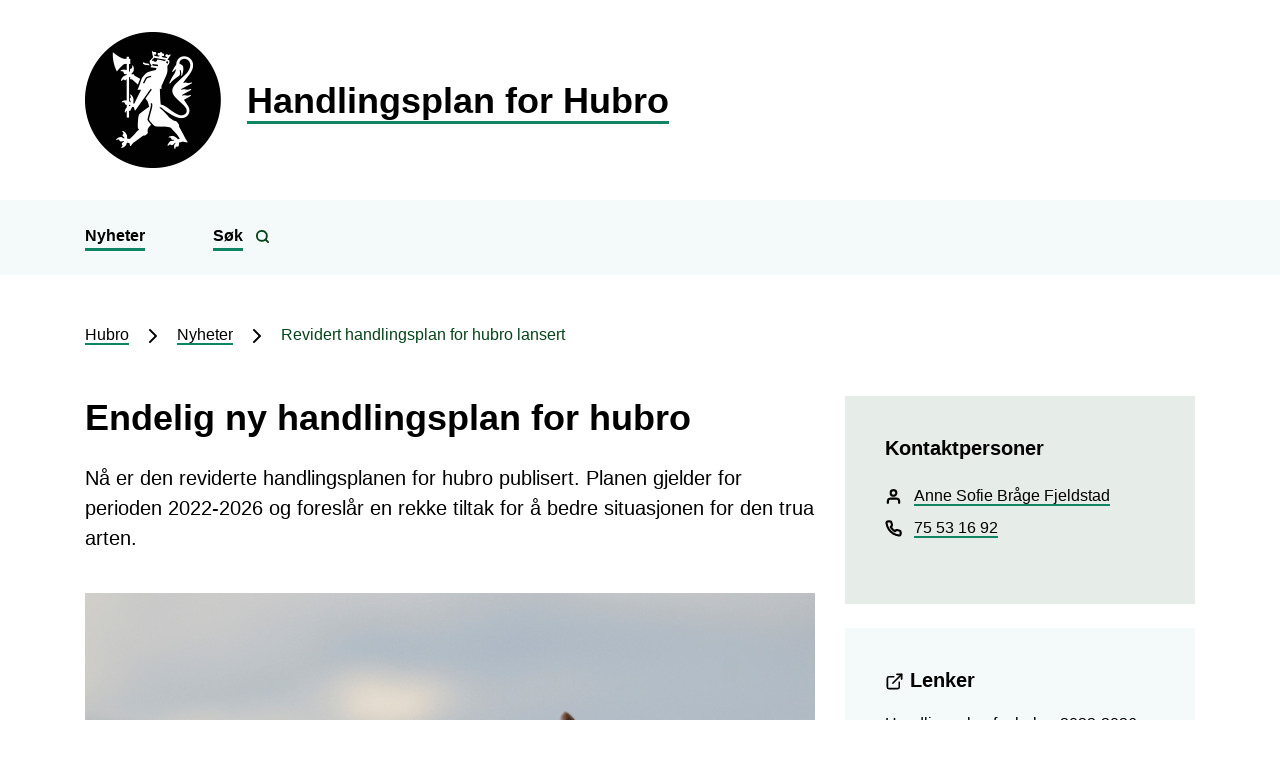

--- FILE ---
content_type: text/html; charset=utf-8
request_url: https://prosjekt.statsforvalteren.no/nb/hubro/nyheter/2022/07/revidert-handlingsplan-for-hubro-lansert/
body_size: 6897
content:

<!DOCTYPE html>
<html lang="nb">
<head>
    <meta charset="utf-8" />
    <meta http-equiv="X-UA-Compatible" content="IE=edge" />
    <meta name="viewport" content="initial-scale=1, shrink-to-fit=no, width=device-width" />
    <meta name="title" content="Endelig ny handlingsplan for hubro" />
    <meta name="description" content="" />
    <meta name="rating" content="General" />
    <meta property="og:title" content="Endelig ny handlingsplan for hubro"/>
<meta property="og:type" content="article"/>
<meta property="og:image" content="https://prosjekt.statsforvalteren.no/siteassets/hubro/hubro-dokumenter/bilder/hubro-er-verdens-storste-ugle-og-har-et-imponerende-vingespenn-frode-johansen.jpg"/>
<meta property="og:description" content="Nå er den reviderte handlingsplanen for hubro publisert. Planen gjelder for perioden 2022-2026 og foreslår en rekke tiltak for å bedre situasjonen for den trua arten. "/>
<meta property="og:url" content="https://prosjekt.statsforvalteren.no/nb/hubro/nyheter/2022/07/revidert-handlingsplan-for-hubro-lansert/"/>
<meta property="og:site_name" content="Handlingsplan for Hubro"/>
<meta property="og:locale" content="nb_NO"/>
<meta name="twitter:title" content="Endelig ny handlingsplan for hubro"/>
<meta name="twitter:card" content="summary"/>
<meta name="twitter:image" content="https://prosjekt.statsforvalteren.no/siteassets/hubro/hubro-dokumenter/bilder/hubro-er-verdens-storste-ugle-og-har-et-imponerende-vingespenn-frode-johansen.jpg"/>
<meta name="twitter:description" content="Nå er den reviderte handlingsplanen for hubro publisert. Planen gjelder for perioden 2022-2026 og foreslår en rekke tiltak for å bedre situasjonen for den trua arten. "/>
<meta name="twitter:url" content="https://prosjekt.statsforvalteren.no/nb/hubro/nyheter/2022/07/revidert-handlingsplan-for-hubro-lansert/"/>
    <link rel="alternate" type="application/rss+xml" href="https://prosjekt.statsforvalteren.no/nb/hubro/nyheter/rss" title="RSS for Handlingsplan for Hubro" />
    <title>Endelig ny handlingsplan for hubro | Handlingsplan for Hubro</title>
    <link rel="icon" type="image/x-icon" href="/gfx/Prosjektsider/favicon.ico" />
        <link rel="canonical" href="https://prosjekt.statsforvalteren.no/hubro/nyheter/2022/07/revidert-handlingsplan-for-hubro-lansert/" />
        <link type="text/css" rel="stylesheet" href="/css/Prosjektsider/main.b7bc9ab5.chunk.css?v=1R4Q-yPAi7fTpe8ERaFZtwxUcPOum6_tOHYdHWKXfQ0" />
        <link type="text/css" rel="stylesheet" href="/css/Prosjektsider/application-adaptions.css?v=pqbLgU9r1ytmyfwtMpAzapjtSqvfLY2Fe6Td41WrAaI" />
        <link type="text/css" rel="stylesheet" href="/css/Prosjektsider/application-adaptions-green.css?v=nvZkjZK7xNIeZc1o13VkjMtby-pxcCmTC4hyjQqX8OA" />
        <link type="text/css" rel="stylesheet" href="/css/Prosjektsider/epiforms-green.css?v=j-ShaI7rjLP0RIKEsy1u06_eSfB0z9LLcL0gzf4J-Po" />
    <script>
!function(T,l,y){var S=T.location,k="script",D="instrumentationKey",C="ingestionendpoint",I="disableExceptionTracking",E="ai.device.",b="toLowerCase",w="crossOrigin",N="POST",e="appInsightsSDK",t=y.name||"appInsights";(y.name||T[e])&&(T[e]=t);var n=T[t]||function(d){var g=!1,f=!1,m={initialize:!0,queue:[],sv:"5",version:2,config:d};function v(e,t){var n={},a="Browser";return n[E+"id"]=a[b](),n[E+"type"]=a,n["ai.operation.name"]=S&&S.pathname||"_unknown_",n["ai.internal.sdkVersion"]="javascript:snippet_"+(m.sv||m.version),{time:function(){var e=new Date;function t(e){var t=""+e;return 1===t.length&&(t="0"+t),t}return e.getUTCFullYear()+"-"+t(1+e.getUTCMonth())+"-"+t(e.getUTCDate())+"T"+t(e.getUTCHours())+":"+t(e.getUTCMinutes())+":"+t(e.getUTCSeconds())+"."+((e.getUTCMilliseconds()/1e3).toFixed(3)+"").slice(2,5)+"Z"}(),iKey:e,name:"Microsoft.ApplicationInsights."+e.replace(/-/g,"")+"."+t,sampleRate:100,tags:n,data:{baseData:{ver:2}}}}var h=d.url||y.src;if(h){function a(e){var t,n,a,i,r,o,s,c,u,p,l;g=!0,m.queue=[],f||(f=!0,t=h,s=function(){var e={},t=d.connectionString;if(t)for(var n=t.split(";"),a=0;a<n.length;a++){var i=n[a].split("=");2===i.length&&(e[i[0][b]()]=i[1])}if(!e[C]){var r=e.endpointsuffix,o=r?e.location:null;e[C]="https://"+(o?o+".":"")+"dc."+(r||"services.visualstudio.com")}return e}(),c=s[D]||d[D]||"",u=s[C],p=u?u+"/v2/track":d.endpointUrl,(l=[]).push((n="SDK LOAD Failure: Failed to load Application Insights SDK script (See stack for details)",a=t,i=p,(o=(r=v(c,"Exception")).data).baseType="ExceptionData",o.baseData.exceptions=[{typeName:"SDKLoadFailed",message:n.replace(/\./g,"-"),hasFullStack:!1,stack:n+"\nSnippet failed to load ["+a+"] -- Telemetry is disabled\nHelp Link: https://go.microsoft.com/fwlink/?linkid=2128109\nHost: "+(S&&S.pathname||"_unknown_")+"\nEndpoint: "+i,parsedStack:[]}],r)),l.push(function(e,t,n,a){var i=v(c,"Message"),r=i.data;r.baseType="MessageData";var o=r.baseData;return o.message='AI (Internal): 99 message:"'+("SDK LOAD Failure: Failed to load Application Insights SDK script (See stack for details) ("+n+")").replace(/\"/g,"")+'"',o.properties={endpoint:a},i}(0,0,t,p)),function(e,t){if(JSON){var n=T.fetch;if(n&&!y.useXhr)n(t,{method:N,body:JSON.stringify(e),mode:"cors"});else if(XMLHttpRequest){var a=new XMLHttpRequest;a.open(N,t),a.setRequestHeader("Content-type","application/json"),a.send(JSON.stringify(e))}}}(l,p))}function i(e,t){f||setTimeout(function(){!t&&m.core||a()},500)}var e=function(){var n=l.createElement(k);n.src=h;var e=y[w];return!e&&""!==e||"undefined"==n[w]||(n[w]=e),n.onload=i,n.onerror=a,n.onreadystatechange=function(e,t){"loaded"!==n.readyState&&"complete"!==n.readyState||i(0,t)},n}();y.ld<0?l.getElementsByTagName("head")[0].appendChild(e):setTimeout(function(){l.getElementsByTagName(k)[0].parentNode.appendChild(e)},y.ld||0)}try{m.cookie=l.cookie}catch(p){}function t(e){for(;e.length;)!function(t){m[t]=function(){var e=arguments;g||m.queue.push(function(){m[t].apply(m,e)})}}(e.pop())}var n="track",r="TrackPage",o="TrackEvent";t([n+"Event",n+"PageView",n+"Exception",n+"Trace",n+"DependencyData",n+"Metric",n+"PageViewPerformance","start"+r,"stop"+r,"start"+o,"stop"+o,"addTelemetryInitializer","setAuthenticatedUserContext","clearAuthenticatedUserContext","flush"]),m.SeverityLevel={Verbose:0,Information:1,Warning:2,Error:3,Critical:4};var s=(d.extensionConfig||{}).ApplicationInsightsAnalytics||{};if(!0!==d[I]&&!0!==s[I]){var c="onerror";t(["_"+c]);var u=T[c];T[c]=function(e,t,n,a,i){var r=u&&u(e,t,n,a,i);return!0!==r&&m["_"+c]({message:e,url:t,lineNumber:n,columnNumber:a,error:i}),r},d.autoExceptionInstrumented=!0}return m}(y.cfg);function a(){y.onInit&&y.onInit(n)}(T[t]=n).queue&&0===n.queue.length?(n.queue.push(a),n.trackPageView({})):a()}(window,document,{src: "https://js.monitor.azure.com/scripts/b/ai.2.gbl.min.js", crossOrigin: "anonymous", cfg: {instrumentationKey: 'effe446a-4ae7-4359-9cb0-06924e404566', disableCookiesUsage: false }});
</script>

</head>
<body>
    
    
    <noscript>Du må aktivere JavaScript for å kunne vise innholdet på dette nettstedet!</noscript>
    <div id="root">
            
<header class="c-header position-relative d-print-none">
    <div class="c-header-overlay position-absolute w-100">
        <div class="container">
            <a href="/nb/hubro/" class="c-header-link d-flex flex-column flex-sm-row justify-content-center justify-content-sm-start align-items-center" aria-label="Handlingsplan for Hubro">
                    <div>
                        <img alt="" class="c-header-icon mr-0 mr-sm-4" src="/contentassets/2422a527b989442bbbf7a70851fdf708/ikon.png" aria-label="Logo" />
                    </div>
                    <div class="my-2">
                        <span class="c-header-span link link-bold h1 text-break mb-0">Handlingsplan for Hubro</span>
                    </div>
            </a>
        </div>
    </div>
</header>
            

<nav class="navbar navbar-expand-lg c-navigation d-print-none">
    <div class="container">
        <button class="navbar-toggler link-icon-group ml-auto" type="button" data-toggle="collapse" aria-label="Åpne navigasjon" aria-controls="navbarSupportedContent" aria-expanded="false" data-target="#navbarSupportedContent">
            <span class="link link-bold font-weight-bold mr-2">Meny</span>
            <svg class="feather" fill="none" height="24" stroke="currentColor" stroke-linecap="round" stroke-linejoin="round" stroke-width="2" viewBox="0 0 24 24" width="24" xmlns="http://www.w3.org/2000/svg">
                <line x1="3" x2="21" y1="12" y2="12"></line>
                <line x1="3" x2="21" y1="6" y2="6"></line>
                <line x1="3" x2="21" y1="18" y2="18"></line>
            </svg>
        </button>
        <div class="collapse navbar-collapse" id="navbarSupportedContent">
            <div class="navbar-nav align-items-start">
                            <a href="/nb/hubro/nyheter/"  class="nav-item nav-link link link-bold px-0">Nyheter</a>
                    <div class="nav-item dropdown position-static d-none d-lg-block">
                        <button class="btn-unstyled nav-link link-icon-group" type="button" data-toggle="dropdown" aria-label="Vis søkefelt" id="navbardrop-1">
                            <span class="d-inline-block link link-bold font-weight-bold mr-2">Søk</span>
                            <svg class="feather" fill="none" height="15" stroke="currentColor" stroke-linecap="round" stroke-linejoin="round" stroke-width="3" viewBox="0 0 24 24" width="15" xmlns="http://www.w3.org/2000/svg" aria-hidden="true">
                                <circle cx="11" cy="11" r="8"></circle>
                                <line x1="21" x2="16.65" y1="21" y2="16.65"></line>
                            </svg>
                        </button>
                        <div class="dropdown-menu">
                            <div class="container justify-content-center">
                                <div class="mt-4 w-75">
<form action="/nb/hubro/sok/" class="form-inline" method="get">            <label class="sr-only" for="searchInput-1">Søk</label>
            <input id="searchInput-1" type="text" name="q" class="form-control mb-2 flex-grow-1" placeholder="Søk på Hubro" aria-label="Søk på Hubro" />
            <button class="btn btn-primary mb-2" type="submit">
                <svg class="feather-adjust-up-1 mr-2" fill="none" height="15" stroke="currentColor" stroke-linecap="round" stroke-linejoin="round" stroke-width="3" viewBox="0 0 24 24" width="15" xmlns="http://www.w3.org/2000/svg" aria-hidden="true">
                    <circle cx="11" cy="11" r="8"></circle>
                    <line x1="21" x2="16.65" y1="21" y2="16.65"></line>
                </svg>
                Søk
            </button>
</form>                                </div>
                            </div>
                        </div>
                    </div>
                    <div class="my-4 d-lg-none">
<form action="/nb/hubro/sok/" class="form-inline" method="get">            <label class="sr-only" for="searchInput-2">Søk</label>
            <input id="searchInput-2" type="text" name="q" class="form-control mb-2 flex-grow-1" placeholder="Søk på Hubro" aria-label="Søk på Hubro" />
            <button class="btn btn-primary mb-2" type="submit">
                <svg class="feather-adjust-up-1 mr-2" fill="none" height="15" stroke="currentColor" stroke-linecap="round" stroke-linejoin="round" stroke-width="3" viewBox="0 0 24 24" width="15" xmlns="http://www.w3.org/2000/svg" aria-hidden="true">
                    <circle cx="11" cy="11" r="8"></circle>
                    <line x1="21" x2="16.65" y1="21" y2="16.65"></line>
                </svg>
                Søk
            </button>
</form>                    </div>
            </div>
        </div>
    </div>
</nav>
        <main>
            
    <nav class="container c-breadcrumbs py-5">
                <a href="/nb/hubro/"  class="link link-inverted">Hubro</a>
                <svg class="mx-2" fill="none" height="24" stroke="currentColor" stroke-linecap="round" stroke-linejoin="round" stroke-width="2" viewBox="0 0 24 24" width="24" xmlns="http://www.w3.org/2000/svg" aria-hidden="true">
                    <polyline points="9 18 15 12 9 6"></polyline>
                </svg>
                <a href="/nb/hubro/nyheter/"  class="link link-inverted">Nyheter</a>
                <svg class="mx-2" fill="none" height="24" stroke="currentColor" stroke-linecap="round" stroke-linejoin="round" stroke-width="2" viewBox="0 0 24 24" width="24" xmlns="http://www.w3.org/2000/svg" aria-hidden="true">
                    <polyline points="9 18 15 12 9 6"></polyline>
                </svg>
                <div class="d-inline-block">Revidert handlingsplan for hubro lansert</div>
    </nav>

            
        

<div class="container">
    <div class="row">
        <div class="col-12 col-lg-8">
            <div class="content">
                <h1 class="text-break">Endelig ny handlingsplan for hubro</h1>
                    <div class="lead">
                        
<p>N&aring; er den reviderte handlingsplanen for hubro publisert. Planen gjelder for perioden 2022-2026 og foresl&aring;r en rekke tiltak for &aring; bedre situasjonen for den trua arten.&nbsp;</p>
                    </div>
                
        

    <figure class="figure py-4">
        <img class="figure-img img-fluid" alt="Hubro er verdens st&#xF8;rste ugle og har et imponerende vingespenn." title="Hubro er verdens st&#xF8;rste ugle og har et imponerende vingespenn. Foto: Frode Johansen." src="/siteassets/hubro/hubro-dokumenter/bilder/hubro-er-verdens-storste-ugle-og-har-et-imponerende-vingespenn-frode-johansen.jpg" />
            <figcaption class="figure-caption">Hubro er verdens st&#xF8;rste ugle og har et imponerende vingespenn. Foto: Frode Johansen.</figcaption>
    </figure>


                
        



                
<p>Hubro er en sterkt trua art og den reviderte handlingsplanen skal s&oslash;rge for videre tiltak for &aring; motvirke den negative bestandsutviklingen. Siden den f&oslash;rste planen ble utarbeidet i 2009 er kunnskapsgrunnlaget styrket. Det nye kunnskapsgrunnlaget presenteres i handlingsplanen og er utarbeidet av BirdLife Norge.</p>
<p>Handlingsplanperioden strekker seg fra 2022 til 2026 og det vil fremover v&aelig;re fokus p&aring; &aring; fortsette kartlegging og overv&aring;king av arten for &aring; sikre et godt kunnskapsgrunnlag og n&oslash;dvendige hensyn i alle arealsaker. Videre vil det v&aelig;re &oslash;kt fokus p&aring; samarbeid med energisektoren for &aring; f&aring; til gode sikringstiltak p&aring; linjenettet der det utgj&oslash;r en fare i hubroterritorier.</p>
<p>Det er statsforvalteren i Nordland som skal ha ansvar for oppf&oslash;lging av planen.</p>
<p>Alle foresl&aring;tte tiltak og planen i sin helhet kan leses i lenken til h&oslash;yre.</p>
                

                

            </div>
            <div class="border-top border-secondary my-5 pt-2 d-flex justify-content-between text-primary">
                <div>Publisert 05.07.2022</div>
                
<div class="d-print-none">
            <a href="https://www.facebook.com/sharer/sharer.php?u=https://prosjekt.statsforvalteren.no/nb/hubro/nyheter/2022/07/revidert-handlingsplan-for-hubro-lansert/" class="text-primary" aria-label="Del på Facebook">
                <svg class="mx-2" fill="none" height="22" stroke="currentColor" stroke-linecap="round" stroke-linejoin="round" stroke-width="2" viewBox="0 0 24 24" width="22" xmlns="http://www.w3.org/2000/svg">
                    <path d="M18 2h-3a5 5 0 0 0-5 5v3H7v4h3v8h4v-8h3l1-4h-4V7a1 1 0 0 1 1-1h3z"></path>
                </svg>
            </a>
            <a href="https://twitter.com/share?text=Endelig ny handlingsplan for hubro&url=https://prosjekt.statsforvalteren.no/nb/hubro/nyheter/2022/07/revidert-handlingsplan-for-hubro-lansert/" class="text-primary" aria-label="Del på Twitter">
                <svg class="mx-2" fill="none" height="22" stroke="currentColor" stroke-linecap="round" stroke-linejoin="round" stroke-width="2" viewBox="0 0 24 24" width="22" xmlns="http://www.w3.org/2000/svg">
                    <path d="M23 3a10.9 10.9 0 0 1-3.14 1.53 4.48 4.48 0 0 0-7.86 3v1A10.66 10.66 0 0 1 3 4s-4 9 5 13a11.64 11.64 0 0 1-7 2c9 5 20 0 20-11.5a4.5 4.5 0 0 0-.08-.83A7.72 7.72 0 0 0 23 3z"></path>
                </svg>
            </a>
        <a href="javascript:window.print();" class="text-primary" aria-label="Skriv ut">
            <svg class="mx-2" fill="none" height="22" stroke="currentColor" stroke-linecap="round" stroke-linejoin="round" stroke-width="2" viewBox="0 0 24 24" width="22" xmlns="http://www.w3.org/2000/svg">
                <polyline points="6 9 6 2 18 2 18 9"></polyline>
                <path d="M6 18H4a2 2 0 0 1-2-2v-5a2 2 0 0 1 2-2h16a2 2 0 0 1 2 2v5a2 2 0 0 1-2 2h-2"></path>
                <rect height="8" width="12" x="6" y="14"></rect>
            </svg>
        </a>
            <a href="mailto:?subject=Endelig ny handlingsplan for hubro&amp;body=https://prosjekt.statsforvalteren.no/nb/hubro/nyheter/2022/07/revidert-handlingsplan-for-hubro-lansert/" class="text-primary" aria-label="Del på e-post">
                <svg class="mx-2" fill="none" height="22" stroke="currentColor" stroke-linecap="round" stroke-linejoin="round" stroke-width="2" viewBox="0 0 24 24" width="22" xmlns="http://www.w3.org/2000/svg">
                    <path d="M4 4h16c1.1 0 2 .9 2 2v12c0 1.1-.9 2-2 2H4c-1.1 0-2-.9-2-2V6c0-1.1.9-2 2-2z"></path>
                    <polyline points="22,6 12,13 2,6"></polyline>
                </svg>
            </a>
</div>
            </div>
        </div>
        <div class="col-12 col-lg-4 d-print-none">
            
        

        <div class="card mb-4 c-contact-block border-0">
            <div class="card-body">
                <h2 class="card-title">Kontaktpersoner</h2>
                <div class="mt-4">
        <div class="mb-4">
            <div class="mb-2">
                <svg class="feather" fill="none" height="17" stroke="currentColor" stroke-linecap="round" stroke-linejoin="round" stroke-width="3px" viewBox="0 0 24 24" width="17" aria-hidden="true" xmlns="http://www.w3.org/2000/svg">
                    <path d="M20 21v-2a4 4 0 0 0-4-4H8a4 4 0 0 0-4 4v2"></path>
                    <circle cx="12" cy="7" r="4"></circle>
                </svg>
                    <span class="link-icon-group ml-2">
                        <a href="#" key="8 6Dkd@o4sBapZL-OhSgnYNqGRiKEcw1.bJ_r20eMWCItX+%m7l9UAfjyQ5P3vVTFuxHzXjyo GiaqmAnQUf5RVKVeVq78M_1cb-Ehd" class="xxemxx link" title="Send e-post: Anne Sofie Bråge Fjeldstad">Anne Sofie Bråge Fjeldstad</a>
                    </span>
            </div>
                <div>
                    <svg class="feather" fill="none" height="17" stroke="currentColor" stroke-linecap="round" stroke-linejoin="round" stroke-width="3px" viewBox="0 0 24 24" width="17" aria-hidden="true" xmlns="http://www.w3.org/2000/svg">
                        <path d="M22 16.92v3a2 2 0 0 1-2.18 2 19.79 19.79 0 0 1-8.63-3.07 19.5 19.5 0 0 1-6-6 19.79 19.79 0 0 1-3.07-8.67A2 2 0 0 1 4.11 2h3a2 2 0 0 1 2 1.72 12.84 12.84 0 0 0 .7 2.81 2 2 0 0 1-.45 2.11L8.09 9.91a16 16 0 0 0 6 6l1.27-1.27a2 2 0 0 1 2.11-.45 12.84 12.84 0 0 0 2.81.7A2 2 0 0 1 22 16.92z"></path>
                    </svg>
                    <span class="ml-2">
                            <span class="link-icon-group">
                                <a href="tel:+4775531692" class="link">75 53 16 92</a>
                            </span>
                    </span>
                </div>
        </div>
                </div>
            </div>
        </div>


            
        

        <div class="card mb-4 c-document-block border-0">
            <div class="card-body">
                <h2 class="card-title">
                    <svg class="feather" fill="none" height="19" stroke="currentColor" stroke-linecap="round" stroke-linejoin="round" stroke-width="2" viewBox="0 0 24 24" width="19" xmlns="http://www.w3.org/2000/svg" aria-hidden="true">
                        <path d="M18 13v6a2 2 0 0 1-2 2H5a2 2 0 0 1-2-2V8a2 2 0 0 1 2-2h6"></path>
                        <polyline points="15 3 21 3 21 9"></polyline>
                        <line x1="10" x2="21" y1="14" y2="3"></line>
                    </svg>
                    Lenker
                </h2>
                <ul class="list-unstyled flex-column">
                            <li class="py-2">
                                <a href="https://www.miljodirektoratet.no/publikasjoner/2022/juli/handlingsplan-for-hubro-2022-2026/" class="link" title="Handlingsplan for hubro 2022-2026">Handlingsplan for hubro 2022-2026</a>
                            </li>
                            <li class="py-2">
                                <a href="https://www.regjeringen.no/no/aktuelt/lanserer-ny-og-oppdatert-handlingsplan-for-hubro/id2922211/" class="link" title="Pressemelding fra Klima- og miljødepartementet">Pressemelding fra Klima- og milj&#xF8;departementet</a>
                            </li>
                            <li class="py-2">
                                <a href="https://www.miljodirektoratet.no/aktuelt/nyheter/2022/juli-2022/ny-handlingsplan-for-hubro/" class="link" title="Handlingsplanen hos Miljødirektoratet">Handlingsplanen hos Milj&#xF8;direktoratet</a>
                            </li>
                </ul>
            </div>
        </div>


            
        



            
<div><div>
        

        



</div></div>
        </div>
    </div>
</div>

        </main>
            
<footer class="c-footer d-print-none">
    <div class="container">
        <div class="row">
            <div class="col-lg-4 pb-4">
                <p class="h2 text-break">
                    <a href="/nb/hubro/" class="link link-white link-bold">Handlingsplan for Hubro</a>
                </p>
            </div>
            <div class="col-lg-4 pb-4">
                <div class="footer-content">
                    
<h2><strong><a href="https://uustatus.no/nb/erklaringer/publisert/3f2667d6-e371-4793-b8f9-d8c53be0b484">Tilgjengelighetserkl&aelig;ring (uustatus.no)</a></strong></h2>
                </div>
            </div>
            <div class="col-lg-4 pb-4 c-footer-some-icons">
                <div class="footer-content">
                    

                </div>
            </div>
        </div>
    </div>
</footer>
    </div>
    <script src="https://code.jquery.com/jquery-3.5.1.min.js" integrity="sha256-9/aliU8dGd2tb6OSsuzixeV4y/faTqgFtohetphbbj0=" crossorigin="anonymous"></script>
    <script src="https://cdn.jsdelivr.net/npm/popper.js@1.16.1/dist/umd/popper.min.js" integrity="sha384-9/reFTGAW83EW2RDu2S0VKaIzap3H66lZH81PoYlFhbGU+6BZp6G7niu735Sk7lN" crossorigin="anonymous"></script>
    <script src="https://cdn.jsdelivr.net/npm/bootstrap@4.5.3/dist/js/bootstrap.min.js" integrity="sha384-w1Q4orYjBQndcko6MimVbzY0tgp4pWB4lZ7lr30WKz0vr/aWKhXdBNmNb5D92v7s" crossorigin="anonymous"></script>
    <script src="/js/Prosjektsider/projectApp.js?v=txr6Jbq3b40o4pWIfkdo7EADfFioG6ORjF5DAdjMEkk"></script>
    <script defer="defer" src="/Util/Find/epi-util/find.js"></script>
<script>
document.addEventListener('DOMContentLoaded',function(){if(typeof FindApi === 'function'){var api = new FindApi();api.setApplicationUrl('/');api.setServiceApiBaseUrl('/find_v2/');api.processEventFromCurrentUri();api.bindWindowEvents();api.bindAClickEvent();api.sendBufferedEvents();}})
</script>

    <script async src="https://siteimproveanalytics.com/js/siteanalyze_6082938.js"></script>
</body>
</html>

--- FILE ---
content_type: text/css
request_url: https://prosjekt.statsforvalteren.no/css/Prosjektsider/application-adaptions-green.css?v=nvZkjZK7xNIeZc1o13VkjMtby-pxcCmTC4hyjQqX8OA
body_size: 22
content:
.footer-content a {
    color: #fff;
    font-family: "Open Sans", sans-serif;
    text-decoration: none;
    border-bottom: 2px solid #e6ece8;
}

.footer-content a:focus, .footer-content a:hover {
    color: #fff !important;
    border-bottom-color: #d1917c !important;
}

.c-text-block .accordion .card .card-body {
    color: #000;
}

.c-page-feedback-block {
    background-color: #e6ece8;
}

/*-------------------------------------------------------------------------------------------*/
/* Custom buttons hack */
/*-------------------------------------------------------------------------------------------*/

.content .custom-buttons a,
.content .custom-buttons a:focus {
    color: #064419 !important;
    border-color: #064419 !important;
}

    .content .custom-buttons a.btn-primary,
    .content .custom-buttons a.btn-primary:focus {
        color: #fff !important;
    }

    .content .custom-buttons a:hover,
    .content .custom-buttons a:active {
        color: #fff !important;
    }

    .content .custom-buttons a:hover,
    .content .custom-buttons a:focus,
    .content .custom-buttons a:active {
        border-color: #064419 !important;
    }

    .content .custom-buttons a.btn-primary:hover,
    .content .custom-buttons a.btn-primary:focus {
        border-color: #064419 !important;
    }

    .content .custom-buttons a.btn-primary:active {
        border-color: #010903 !important;
    }

/*-------------------------------------------------------------------------------------------*/

svg.svg-link {
    fill: #0f8564;
}

svg.svg-link:hover,
svg.svg-link:focus {
    fill: #c90b1c;
}